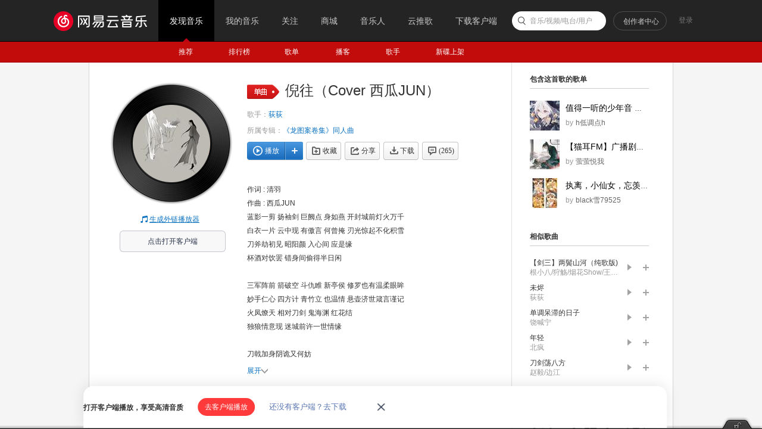

--- FILE ---
content_type: application/javascript
request_url: https://fp-upload.dun.163.com/v2/js/d
body_size: 186
content:
{"code":200,"data":{"dt":"lEfaXRYqkQVBElFRRAOStEYHPfmlfSDI","st":1769818998348,"tid":"RB4CH2vJnhxFVkUQABLGtBIWObygaCHI"},"msg":"ok"}

--- FILE ---
content_type: text/plain;charset=UTF-8
request_url: https://music.163.com/weapi/song/lyric?csrf_token=
body_size: 1268
content:
{"sgc":false,"sfy":false,"qfy":false,"lrc":{"version":10,"lyric":"[00:00.00] 作词 : 清羽\n[00:01.00] 作曲 : 西瓜JUN\n[00:08.91]蓝影一剪 扬袖剑 巨阙点 身如燕 开封城前灯火万千\n[00:14.89]白衣一片 云中现 有傲言 何曾掩 刃光惊起不化积雪\n[00:20.39]刀斧劫初见 昭阳颜 入心间 应是缘\n[00:26.36]杯酒对饮罢 错身间偷得半日闲\n[00:31.25]\n[00:32.67]三军阵前 箭破空 斗仇睢 新亭侯 修罗也有温柔眼眸\n[00:38.52]妙手仁心 四方计 青竹立 也温情 悬壶济世箴言谨记\n[00:44.17]火凤燎天 相对刀剑 鬼海渊 红花结\n[00:49.93]独狼情意现 迷城前许一世情缘\n[00:54.94]\n[00:55.60]刀戟加身阴诡又何妨\n[00:58.71]我辈自凭正气走天下\n[01:01.86]温酒一饮罢 赏飞雪入黄沙\n[01:07.90]收剑敛心魂 何处可安放\n[01:10.19]孤身零 前路隐 少年惘\n[01:13.62]万咒啼金眸闭 妄称恶帝名\n[01:18.64]\n[01:19.73]断指峰前落孤星\n[01:22.90]\n[01:23.33]不相忆 雪发青 问正邪 无解命\n[01:25.58]白焰起 骨肉情 冰原闭 锁沉星\n[01:28.35]红颜骨 幽莲殁 守慈悲 戮佛前\n[01:31.41]窥天机 布迷局 戾鹰陨 未留名\n[01:34.39]旧事徒万千\n[01:40.60]\n[01:40.19]送君行 踏雪声声急\n[01:46.18]旧时音 叹红颜薄命\n[01:52.37]有鬼名 生却一颗慈悲心\n[01:58.31]春日一荫叶蔽影 念子衿\n[02:02.77]\n[02:03.81]刀戟加深阴诡又何妨\n[02:06.69]我辈自凭正气走天下\n[02:09.92]温酒一饮罢 赏飞雪没黄沙\n[02:15.84]收剑敛心魂 何处可安放\n[02:18.36]黑风倾 荒唐景 风沙扬\n[02:21.65]何惧余毒未理 陪君斗上一场\n[02:27.30]\n[02:27.55]刀戟加身阴诡又何妨\n[02:30.52]我辈自凭正气走天下\n[02:33.74]江南雨如画 笑看溪隙跃白马\n[02:39.40]收剑敛心魂 此处可安放\n[02:41.80]百年景 来日长 何须徨\n[02:45.51]多少传奇佳话 烈酒一并饮下\n[02:50.71]\n[02:51.62]回首有你便是家\n"},"tlyric":{"version":0,"lyric":""},"code":200}

--- FILE ---
content_type: application/javascript
request_url: https://fp-upload.dun.163.com/v2/js/d
body_size: 185
content:
{"code":200,"data":{"dt":"CXqC4R+T+LBAEkABAQPH5EZTfbmkbD7a","st":1769818998396,"tid":"JfeIFeOjNN5AQ1ARQUfS9AMTbaj0KX+P"},"msg":"ok"}